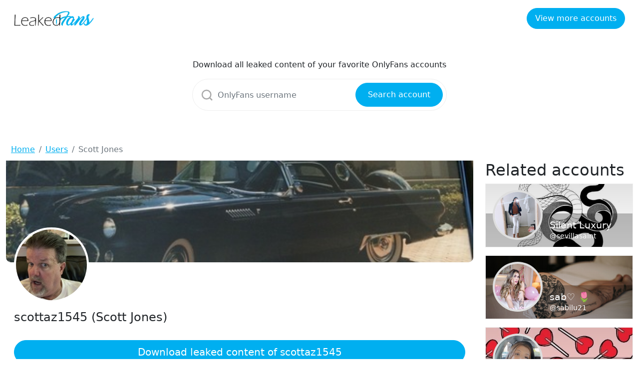

--- FILE ---
content_type: text/html; charset=UTF-8
request_url: https://leakedfans.org/user/263125/scott-jones
body_size: 3781
content:
<!DOCTYPE html>
<html>
<head>
    <meta charset="utf-8">
    <meta http-equiv="X-UA-Compatible" content="IE=edge">

    <link type="application/opensearchdescription+xml" rel="search" href="search.osdd"/>

    <script defer src="https://use.fontawesome.com/releases/v5.13.0/js/all.js"></script>
    <script type="text/javascript" src="https://cdn.jsdelivr.net/npm/lozad/dist/lozad.min.js"></script>
    <link href="https://fonts.googleapis.com/css?family=Roboto" rel="stylesheet">
    <link rel="stylesheet" href="/styles/style.css">
    <link rel="stylesheet" href="https://cdnjs.cloudflare.com/ajax/libs/flag-icon-css/3.5.0/css/flag-icon.min.css"/>

        <meta name="theme-color" content="#00aff0">
    <meta name="msapplication-navbutton-color" content="#00aff0">
    <meta name="apple-mobile-web-app-status-bar-style" content="#00aff0">

    <link rel="shortcut icon" href="/favicon.ico" type="image/x-icon">
    <link rel="icon" href="/favicon.ico" type="image/x-icon">

    <title>Download @scottaz1545 videos and images for free - Leakedfans.org</title>
<meta name="viewport" content="width=device-width, minimum-scale=1, initial-scale=1">
<script async src="https://www.googletagmanager.com/gtag/js?id=UA-217781156-1"></script>
<script>
    window.dataLayer = window.dataLayer || [];
    function gtag(){dataLayer.push(arguments);}
    gtag('js', new Date());
    gtag('config', 'UA-217781156-1');
</script>
<meta property="og:type" content="website">
<meta property="og:title" content="Download @scottaz1545 videos and images for free">
<meta property="og:description" content="Leakedfans.org">
<meta property="og:site_name" content="Leakedfans.org">
<meta property="og:image" content="https://leakedfans.org/images/scottaz1545/scottaz1545_avatar.png">

        
    <link rel="amphtml" href="https://Leakedfans.org/amp/user/263125/scott-jones"/>

</head>
<body class="bg-primary-gradient">
<header class="p-3 bg-white text-white fixed-top">
    <div class="container-fluid">
        <div class="d-flex flex-wrap align-items-center justify-content-center justify-content-lg-start">
            <a href="/" class="d-flex align-items-center mb-2 mb-lg-0 text-white text-decoration-none">
                <img src="/img/logo.png" alt="Leakedfans.org" width="160px" class="navbar-brand-img"/>
            </a>
            <div class="me-lg-auto"></div>
            <div class="text-end d-none d-sm-block d-md-block">
                <a href="/user" class="btn btn-primary">View more accounts</a>
            </div>
        </div>
    </div>
</header>

<main class="container">
    <div class="row">
        <div class="col-12">
            <div class="row justify-content-center">
                <div class="col-5 mobile-w100 pb-5 pt-4">
                    <p class="text-center">Download all leaked content of your favorite OnlyFans accounts</p>
                    <form class="search-form form-inline my-2 d-flex position-relative" method="post" action="/search">
                        <svg class="position-absolute search-icon" width="23" height="23" viewBox="0 0 23 23" fill="none" xmlns="http://www.w3.org/2000/svg">
                            <circle cx="10.6957" cy="10.6957" r="8.69565" stroke="#AAAAAA" stroke-width="2.5"></circle>
                            <path d="M16.7826 16.7826L22 22" stroke="#AAAAAA" stroke-width="2.5"></path>
                        </svg>
                        <input class="form-control search-input" type="search" aria-label="Search" name="query"
                               placeholder="OnlyFans username"
                               required value="">
                        <button class="btn btn-primary position-absolute" type="submit">Search account</button>
                    </form>
                </div>
            </div>
        </div>
        <div class="col-12">
                <nav aria-label="breadcrumb">
        <ol class="breadcrumb mb-0">
                                                <li class="breadcrumb-item active">
                        <a href="/" class="text-info">
                            <span>Home</span>
                        </a>
                    </li>
                                                                <li class="breadcrumb-item active">
                        <a href="/user" class="text-info">
                            <span>Users</span>
                        </a>
                    </li>
                                                                <li class="breadcrumb-item active">
                        <span>Scott Jones</span>
                    </li>
                                    </ol>
    </nav>
        </div>
        <div class="col-12">
                <div class="row">

        <div class="col-12 col-md-9">
            <div class="profile-item">
                <div class="b-profile__header">
                    <img src="https://leakedfans.org/images/scottaz1545/scottaz1545_header.png" alt="Header of scottaz1545"
                         class="b-profile__header__cover-img">
                </div>
                <div class="b-profile__user">
                    <div class="g-avatar online_status_class m-w150">
                        <img src="https://leakedfans.org/images/scottaz1545/scottaz1545_avatar.png" alt="scottaz1545 profile picture">
                    </div>
                </div>

                <div class="card-body">
                    <h4 class="card-title">scottaz1545 (Scott Jones)</h4>
                    <p class="text-muted"></p>

                    
                    
                    <div class="py-3 w-100">
                        <a href="/link/scottaz1545/out" class="btn btn-lg btn-primary m-auto d-block" rel="nofollow">Download leaked
                            content of scottaz1545</a>
                    </div>
                </div>

                <div class="card">
                    <h5 class="card-header">Gallery of scottaz1545</h5>
                    <div class="card-body">
                        <h1>Scott Jones</h1>
                        <p>Leaked Images and Videos of scottaz1545</p>
                        <div class="row">
                            <div class="col-12 position-relative">
                                <img src="/img/leaked_img-video.png" width="100%">
                                                                    <img src="https://leakedfans.org/images/scottaz1545/scottaz1545_avatar.png" class="position-absolute leaked-avatar"
                                         alt="Leaked content of scottaz1545">
                                                            </div>
                            <a href="/link/scottaz1545/out" class="btn btn-primary btn-lg m-auto d-block shadow-lg" rel="nofollow">Download
                                leaked content of scottaz1545</a>
                        </div>
                    </div>
                </div>
            </div>

            <div class="row py-3">
                <div class="col-12">
                    <div class="card">
                        <h5 class="card-header">About scottaz1545</h5>
                        <div class="card-body">
                            <p>scottaz1545 OnlyFans profile was leaked on 2017-03-18 00:00:00 by
                                anonymous. There are  Photos and 
                                Videos from the official scottaz1545 OnlyFans profile.</p>
                            <p>Instead of paying $9.99 to OnlyFans and scottaz1545 creator you get fresh nude
                                content for free on
                                this page.</p>
                            <h2 class="title text-left">@scottaz1545 Bio Text</h2>
                            <p>
                            </p>
                            <h3 class="title text-left">What are places where @scottaz1545 images has been
                                leaked to?</h3>
                            <p>You can download scottaz1545 dropbox leaks. We also have
                                mega.co.nz scottaz1545 leaks containing videos and images.
                                This scottaz1545 OnlyFans user has made it easy to download free images and videos leaked on dropbox, mega.co.nz and Google Drive.
                                scottaz1545 is a really hot OnlyFans model and we are proud to say we have got the leaked videos and images of scottaz1545.</p>
                            <h3 class="title text-left">How many photos, videos and post does scottaz1545 have leaked?</h3>
                            <p>Scott Jones, also known as @scottaz1545, has 
                                photos leaked,  videos leaked and 0 posts leaked.</p>
                            <h3 class="title text-left">How can I get @scottaz1545 OnlyFans leaks for
                                free?</h3>
                            <p>You just found them! You don't need to go anywhere else. You can find Download Link below
                                and you
                                will get access to  leaked photos and 
                                <b>(0 MB) </b>leaked videos of @scottaz1545 in a few
                                minutes.</p>
                            <h3 class="title text-left">Is this @scottaz1545 OnlyFans leaks safe to use?</h3>
                            <p id="download-cntnt">Yes, it is! It's because we don’t host any leaks on our servers. We
                                provide
                                you an access to a third party websites. Download leaks after clicking the "Download
                                Leaks"
                                button below. To see @scottaz1545  Photos
                                and  Videos that are available just click on the
                                button below.</p>
                            <h3 class="mt-2">Related tags to scottaz1545</h3>
                                                            <h4 class="badge">scottaz1545 all leaked videos</h4>
                                                            <h4 class="badge">scottaz1545 free download onlyfans</h4>
                                                            <h4 class="badge">scottaz1545 free download</h4>
                                                            <h4 class="badge">scottaz1545 zip download</h4>
                                                            <h4 class="badge">scottaz1545 videos leaked download</h4>
                                                            <h4 class="badge">scottaz1545 leaks videos</h4>
                                                            <h4 class="badge">scottaz1545 onlyfans leaked</h4>
                                                            <h4 class="badge">scottaz1545 mega.co.nz download</h4>
                                                            <h4 class="badge">scottaz1545 reddit download</h4>
                                                            <h4 class="badge">scottaz1545 4chan download</h4>
                                                            <h4 class="badge">scottaz1545 google drive download</h4>
                                                            <h4 class="badge">scottaz1545 chaturbate</h4>
                                                            <h4 class="badge">scottaz1545 leaked images and videos</h4>
                                                    </div>
                    </div>
                </div>
            </div>

        </div>
        <div class="col-12 col-md-3 col-lg-3 col-xl-3 col-xxl-3">
            <div class="col-12">
                <h2>Related accounts</h2>
            </div>
                            <div class="col-12">
                    

<div class="l-card">
    <div class="b-friend">
        <a href="/user/52665313/silent-luxury" class="">
            <div class="b-friend__cover-wrapper">
                <img src="https://leakedfans.org/images/sevillasaint/sevillasaint_header.png" alt="eris" class="b-friend__cover"></div>
            <div class="b-friend__content">
                <div class="b-friend__avatar">
                    <span class="g-avatar m-border-line online_status_class m-w150">
                        <img src="https://leakedfans.org/images/sevillasaint/sevillasaint_avatar.png"
                             alt="eris">
                    </span>
                </div>
                <div class="b-username-row">
                    <div class="b-username m-like-link">
                        <div class="g-user-name m-lg-size m-verified"> Silent Luxury
                        </div>
                    </div>
                </div>
                <div class="b-username-row">
                    <div class="b-username m-like-link">
                        <div class="g-user-username">@sevillasaint</div>
                    </div>
                </div>
            </div>
        </a>
    </div>
</div>
                </div>
                            <div class="col-12">
                    

<div class="l-card">
    <div class="b-friend">
        <a href="/user/79332520/sab-" class="">
            <div class="b-friend__cover-wrapper">
                <img src="https://leakedfans.org/images/sabilu21/sabilu21_header.png" alt="eris" class="b-friend__cover"></div>
            <div class="b-friend__content">
                <div class="b-friend__avatar">
                    <span class="g-avatar m-border-line online_status_class m-w150">
                        <img src="https://leakedfans.org/images/sabilu21/sabilu21_avatar.png"
                             alt="eris">
                    </span>
                </div>
                <div class="b-username-row">
                    <div class="b-username m-like-link">
                        <div class="g-user-name m-lg-size m-verified"> sab♡ 🌷
                        </div>
                    </div>
                </div>
                <div class="b-username-row">
                    <div class="b-username m-like-link">
                        <div class="g-user-username">@sabilu21</div>
                    </div>
                </div>
            </div>
        </a>
    </div>
</div>
                </div>
                            <div class="col-12">
                    

<div class="l-card">
    <div class="b-friend">
        <a href="/user/168180471/kaii-baby" class="">
            <div class="b-friend__cover-wrapper">
                <img src="https://leakedfans.org/images/kaibabyxxx/kaibabyxxx_header.png" alt="eris" class="b-friend__cover"></div>
            <div class="b-friend__content">
                <div class="b-friend__avatar">
                    <span class="g-avatar m-border-line online_status_class m-w150">
                        <img src="https://leakedfans.org/images/kaibabyxxx/kaibabyxxx_avatar.png"
                             alt="eris">
                    </span>
                </div>
                <div class="b-username-row">
                    <div class="b-username m-like-link">
                        <div class="g-user-name m-lg-size m-verified"> kaii baby
                        </div>
                    </div>
                </div>
                <div class="b-username-row">
                    <div class="b-username m-like-link">
                        <div class="g-user-username">@kaibabyxxx</div>
                    </div>
                </div>
            </div>
        </a>
    </div>
</div>
                </div>
                            <div class="col-12">
                    

<div class="l-card">
    <div class="b-friend">
        <a href="/user/37164105/zeze" class="">
            <div class="b-friend__cover-wrapper">
                <img src="https://leakedfans.org/images/bhadbhabie01/bhadbhabie01_header.png" alt="eris" class="b-friend__cover"></div>
            <div class="b-friend__content">
                <div class="b-friend__avatar">
                    <span class="g-avatar m-border-line online_status_class m-w150">
                        <img src="https://leakedfans.org/images/bhadbhabie01/bhadbhabie01_avatar.png"
                             alt="eris">
                    </span>
                </div>
                <div class="b-username-row">
                    <div class="b-username m-like-link">
                        <div class="g-user-name m-lg-size m-verified"> Zeze
                        </div>
                    </div>
                </div>
                <div class="b-username-row">
                    <div class="b-username m-like-link">
                        <div class="g-user-username">@bhadbhabie01</div>
                    </div>
                </div>
            </div>
        </a>
    </div>
</div>
                </div>
                            <div class="col-12">
                    

<div class="l-card">
    <div class="b-friend">
        <a href="/user/7323966/luka-king" class="">
            <div class="b-friend__cover-wrapper">
                <img src="https://leakedfans.org/images/thelukaking/thelukaking_header.png" alt="eris" class="b-friend__cover"></div>
            <div class="b-friend__content">
                <div class="b-friend__avatar">
                    <span class="g-avatar m-border-line online_status_class m-w150">
                        <img src="https://leakedfans.org/images/thelukaking/thelukaking_avatar.png"
                             alt="eris">
                    </span>
                </div>
                <div class="b-username-row">
                    <div class="b-username m-like-link">
                        <div class="g-user-name m-lg-size m-verified"> Luka King
                        </div>
                    </div>
                </div>
                <div class="b-username-row">
                    <div class="b-username m-like-link">
                        <div class="g-user-username">@thelukaking</div>
                    </div>
                </div>
            </div>
        </a>
    </div>
</div>
                </div>
                            <div class="col-12">
                    

<div class="l-card">
    <div class="b-friend">
        <a href="/user/61277263/-" class="">
            <div class="b-friend__cover-wrapper">
                <img src="https://leakedfans.org/images/tat_girl/tat_girl_header.png" alt="eris" class="b-friend__cover"></div>
            <div class="b-friend__content">
                <div class="b-friend__avatar">
                    <span class="g-avatar m-border-line online_status_class m-w150">
                        <img src="https://leakedfans.org/images/tat_girl/tat_girl_avatar.png"
                             alt="eris">
                    </span>
                </div>
                <div class="b-username-row">
                    <div class="b-username m-like-link">
                        <div class="g-user-name m-lg-size m-verified"> 🐍 Ａ　Ｄ　Ｉ 🐍
                        </div>
                    </div>
                </div>
                <div class="b-username-row">
                    <div class="b-username m-like-link">
                        <div class="g-user-username">@tat_girl</div>
                    </div>
                </div>
            </div>
        </a>
    </div>
</div>
                </div>
                    </div>
    </div>
        </div>
    </div>
</main>

<footer id="footer">
    <div class="container">
        <div class="row">
            <div class="col-12 text-center">
                <a class="navbar-brand d-block my-3" href="/">
                    <span class="brand-logo">
                        <img src="/img/logo.png" alt="LeakedFans.org" width="120">
                    </span>
                </a>
                <p class="text-muted"><span>Leakedfans.org</span> is using crawled data and doesn't store any of the pictures or videos shown on the
                    website.</p>
                <p><a href="/sitemap" class="item">Sitemap</a></p>
            </div>
        </div>
    </div>
</footer>

<script src="https://cdnjs.cloudflare.com/ajax/libs/jquery/3.5.1/jquery.min.js"></script>
<script src="https://cdnjs.cloudflare.com/ajax/libs/popper.js/1.14.7/umd/popper.min.js"></script>
<script src="https://stackpath.bootstrapcdn.com/bootstrap/4.3.1/js/bootstrap.min.js"></script>


<script>
  const el = document.querySelectorAll('img');
  const observer = lozad(el)
  observer.observe();
</script>

</body>
</html>
